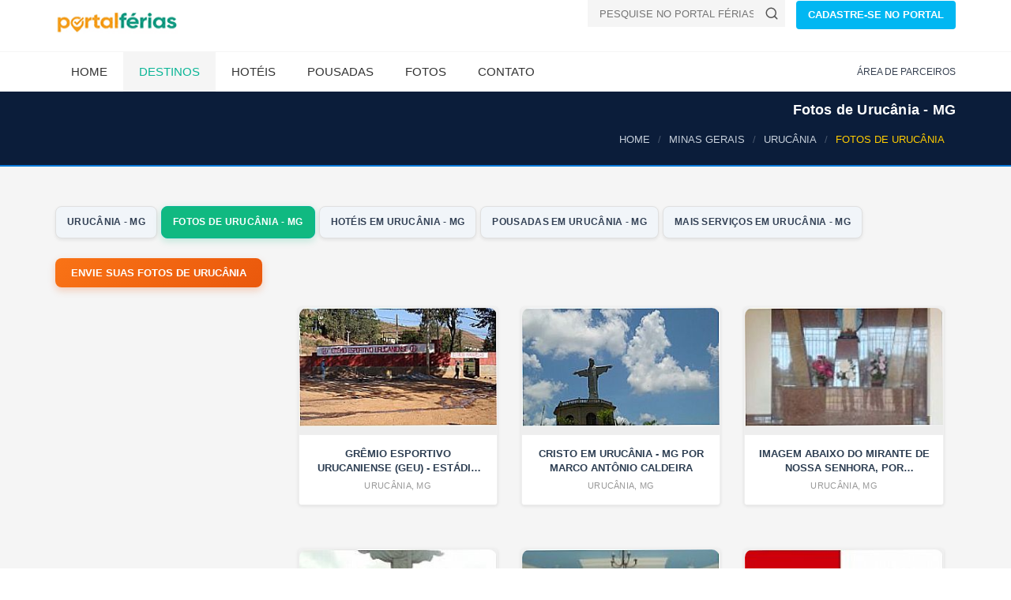

--- FILE ---
content_type: text/html; Charset=ISO-8859-1
request_url: https://www.ferias.tur.br/fotos/4054/urucania-mg.html
body_size: 5890
content:

<!DOCTYPE html>
<html lang="pt-BR">
<head>

    <!-- Preload fontes para melhorar o LCP -->
    
    <link rel="preconnect" href="https://www.ferias.tur.br" crossorigin>



    <!-- Page Title -->
    <title>Fotos da cidade de Urucânia - MG</title>
	<link rel="canonical" href="https://www.ferias.tur.br/fotos/4054/urucania-mg.html" /><link rel="next" href="https://www.ferias.tur.br/fotos/4054/2/urucania-mg.html" />
    <!-- Meta Tags -->

	<meta name="GOOGLEBOT" content="index,follow">
	<meta name="robots" content="index,follow">

	<meta name="description" content="Fotos de Urucânia, Minas Gerais atualizadas. Venha conhecer a cidade de Urucânia, MG. Grande acervo de imagens enviadas por internautas.">

	<meta name="keywords" content="fotos de Urucânia, fotos Urucânia, Urucânia MG, informações turisticas, férias, turismo" />

    <meta charset="UTF-8">

    <meta name="viewport" content="width=device-width, initial-scale=1.0">

    <!-- Theme Styles -->
    
    <!-- Prioriza download -->
    <link rel="preload" href="/css/estrutura.css" as="style">

    <!-- Aplica imediatamente sem depender de JS -->
    <link rel="stylesheet" href="/css/estrutura.css">
    
    <link rel="preload" href="/css/moderno.css" as="style">
    <link rel="stylesheet" href="/css/moderno.css">
	

    <script>
document.addEventListener("DOMContentLoaded", function() {
    const lazyImages = document.querySelectorAll("img[data-src]");
    const imageObserver = new IntersectionObserver((entries, observer) => {
        entries.forEach(entry => {
            if (entry.isIntersecting) {
                const img = entry.target;
                img.src = img.getAttribute("data-src");
                img.removeAttribute("data-src");
                observer.unobserve(img);
            }
        });
    });

    lazyImages.forEach(img => {
        imageObserver.observe(img);
    });
});
	</script>

    
<!-- Favicon padrÃ£o -->
<link rel="icon" href="/favicon.ico" type="image/x-icon">

<!-- PNGs para navegadores -->
<link rel="icon" type="image/png" sizes="32x32" href="/favicon-32x32.png">
<link rel="icon" type="image/png" sizes="16x16" href="/favicon-16x16.png">

<!-- Apple Touch Icon (iPhone/iPad) -->
<link rel="apple-touch-icon" sizes="180x180" href="/apple-touch-icon.png">

<!-- Android / Chrome -->
<link rel="icon" type="image/png" sizes="192x192" href="/android-chrome-192x192.png">
<link rel="icon" type="image/png" sizes="512x512" href="/android-chrome-512x512.png">


    

    <link rel="preload" as="image" href="https://www.ferias.tur.br/images/logo.png" fetchpriority="high">
    <link rel="preload" as="image" href="https://www.ferias.tur.br/imagens/fundo-fluido.jpg" fetchpriority="high">


</head>
<body>
    <div id="page-wrapper">
        <header id="header" class="navbar-static-top style4">
            <div class="container">
                <div class="navbar-brand">
                        <a href="https://www.ferias.tur.br/" title="Portal Férias">
                            <img src="/images/logo.png" width="156" height="28" alt="Portal Férias" fetchpriority="high" />
                        </a>
                </div>


<div class="pull-right hidden-mobile">
  <form class="quick-search" action="https://www.ferias.tur.br/pesquisa.asp" id="cse-search-box">
    <input type="hidden" name="cx" value="partner-pub-4739353572905087:5172071258" />
    <input type="hidden" name="cof" value="FORID:10" />
    <input type="hidden" name="ie" value="UTF-8" />
    <div class="with-icon">
      <input type="text" class="input-text" value="" name="cidade" id="cidade" placeholder="PESQUISE NO PORTAL FÉRIAS!" />
      <button class="icon" type="submit" name="sa" aria-label="Buscar">
        <svg xmlns="http://www.w3.org/2000/svg" width="18" height="18" viewBox="0 0 24 24" fill="none" stroke="#555555" stroke-width="2" stroke-linecap="round" stroke-linejoin="round">
          <circle cx="11" cy="11" r="8"></circle>
          <line x1="21" y1="21" x2="16.65" y2="16.65"></line>
        </svg>
      </button>
    </div>
  </form>

  <a href="/passo1.asp" class="button btn-medium sky-blue1">CADASTRE-SE NO PORTAL</a>
</div>

            </div>


<button type="button" class="mobile-menu-toggle" data-toggle="collapse" data-target="#mobile-menu-01" aria-label="Abrir menu">
  <svg xmlns="http://www.w3.org/2000/svg" width="22" height="22" viewBox="0 0 100 80" fill="#ffffff">
    <rect width="100" height="10"></rect>
    <rect y="30" width="100" height="10"></rect>
    <rect y="60" width="100" height="10"></rect>
  </svg>
</button>


            <div class="main-navigation">
                <div class="container">
                    <nav id="main-menu" role="navigation">
                        <ul class="menu">
                            <li class="menu-item-has-children">
                                <a href="https://www.ferias.tur.br/">Home</a>
                            </li>

                            <li class="active menu-item-has-children megamenu-menu">
                                <a href="/estado/">Destinos</a>
                                <div class="megamenu-wrapper container" data-items-per-column="9">
                                    <div class="megamenu-holder">
                                        <ul class="megamenu">
                                            <li class="menu-item-has-children">
                                                <a href="#">Região Norte</a>
                                                <ul class="clearfix">
													<li><a href="/estado/AM/">Amazonas</a></li>
													<li><a href="/estado/RR/">Roraima</a></li>
													<li><a href="/estado/AP/">Amapá</a></li>
													<li><a href="/estado/PA/">Pará</a></li>
													<li><a href="/estado/TO/">Tocantins</a></li>
													<li><a href="/estado/RO/">Rondônia</a></li>
													<li><a href="/estado/AC/">Acre</a></li>
                                                </ul>
                                            </li>
                                            <li class="menu-item-has-children">
                                                <a href="#">Região Nordeste</a>
                                                <ul class="clearfix">
													<li><a href="/estado/MA/">Maranhão</a></li>
													<li><a href="/estado/PI/">Piauí</a></li>
													<li><a href="/estado/CE/">Ceará</a></li>
													<li><a href="/estado/RN/">Rio Grande do Norte</a></li>
													<li><a href="/estado/PE/">Pernambuco</a></li>
													<li><a href="/estado/PB/">Paraíba</a></li>
													<li><a href="/estado/SE/">Sergipe</a></li>
													<li><a href="/estado/AL/">Alagoas</a></li>
													<li><a href="/estado/BA/">Bahia</a></li>
                                                </ul>
                                            </li>
                                            <li class="menu-item-has-children">
                                                <a href="#">Região Centro-Oeste</a>
                                                <ul class="clearfix">
													<li><a href="/estado/MT/">Mato Grosso</a></li>
													<li><a href="/estado/MS/">Mato Grosso do Sul</a></li>
													<li><a href="/estado/GO/">Goiás</a></li>
                                                    <li><a href="/estado/DF/">Distrito Federal</a></li>
                                                </ul>
                                            </li>
											<li class="menu-item-has-children">
                                                <a href="#">Região Sudeste</a>
                                                <ul class="clearfix">
													<li><a href="/estado/SP/">São Paulo</a></li>
													<li><a href="/estado/RJ/">Rio de Janeiro</a></li>
													<li><a href="/estado/ES/">Espírito Santo</a></li>
													<li><a href="/estado/MG/">Minas Gerais</a></li>
                                                </ul>
                                            </li>
											<li class="menu-item-has-children">
                                                <a href="#">Região Sul</a>
                                                <ul class="clearfix">
													<li><a href="/estado/PR/">Paraná</a></li>
													<li><a href="/estado/RS/">Rio Grande do Sul</a></li>
													<li><a href="/estado/SC/">Santa Catarina</a></li>
                                                </ul>
                                            </li>
                                        </ul>
                                    </div>
                                </div>
                            </li>

                            <li class="menu-item-has-children">
                                <a href="/hoteis/">Hotéis</a>
                            </li>
                            <li class="menu-item-has-children">
                                <a href="/pousadas/">Pousadas</a>
                            </li>
                            <li class="menu-item-has-children">
                                <a href="/fotos/">Fotos</a>
                            </li>
                            <li class="menu-item-has-children">
                                <a href="/contato.asp">Contato</a>
                            </li>
                        </ul>
                    </nav>
                    <div class="topnav">
                        <ul class="quick-menu pull-right clearfix">
                            <li><a href="https://clientes.ferias.tur.br/" target="_blank">ÁREA DE PARCEIROS</a></li>
                       </ul>
                    </div>
                </div>
            </div>

            <nav id="mobile-menu-01" class="mobile-menu collapse">
                <ul id="mobile-primary-menu" class="menu">
                            <li class="menu-item-has-children">
                                <a href="https://www.ferias.tur.br/">Home</a>
                            </li>

                            <li class="active menu-item-has-children">
                                <a href="/estado/">Estados do Brasil</a>
                            </li>

                            <li class="menu-item-has-children">
                                <a href="/hoteis/">Hotéis</a>
                            </li>
                            <li class="menu-item-has-children">
                                <a href="/pousadas/">Pousadas</a>
                            </li>
                            <li class="menu-item-has-children">
                                <a href="/fotos/">Fotos</a>
                            </li>
                            <li class="menu-item-has-children">
                                <a href="/contato.asp">Contato</a>
                            </li>
                </ul>

                <ul class="mobile-topnav container">
                	<li><a href="/passo1.asp">CADASTRE-SE NO PORTAL</a></li>
                    <li><a href="https://clientes.ferias.tur.br/" target="_blank">ÁREA DE PARCEIROS</a></li>
                </ul>

            </nav>
        </header>
        

<!-- Breadcrumb padronizado no estilo moderno -->
<div class="page-header-modern">
  <div class="container">
    <div class="page-header-title">
      <h1>Fotos de Urucânia - MG</h1>
    </div>

    <ol itemscope itemtype="https://schema.org/BreadcrumbList" class="breadcrumb-modern">
      <li itemprop="itemListElement" itemscope itemtype="https://schema.org/ListItem">
        <a itemprop="item" href="/"><span itemprop="name">HOME</span></a>
        <meta itemprop="position" content="1">
      </li>
      <li itemprop="itemListElement" itemscope itemtype="https://schema.org/ListItem">
        <a itemprop="item" href="/estado/MG/"><span itemprop="name">MINAS GERAIS</span></a>
        <meta itemprop="position" content="2">
      </li>
      <li itemprop="itemListElement" itemscope itemtype="https://schema.org/ListItem">
        <a itemprop="item" href="/cidade/4054/urucania-mg.html">
          <span itemprop="name">URUCÂNIA</span>
        </a>
        <meta itemprop="position" content="3">
      </li>
      <li class="active" itemprop="itemListElement" itemscope itemtype="https://schema.org/ListItem">
        <span itemprop="name">FOTOS DE URUCÂNIA</span>
        <meta itemprop="position" content="4">
      </li>
    </ol>
  </div>
</div>



        <section id="content">
            <div class="container">
                <div id="main">
                <div class="col-sm-9">
<div class="gallery-header">
  <div class="gallery-filter-modern">
    <a href="/cidade/4054/urucania-mg.html" class="filter-btn">Urucânia - MG</a>
    <a href="/fotos/4054/urucania-mg.html" class="filter-btn active">Fotos de Urucânia - MG</a>
    <a href="/hoteis/4054/urucania-mg.html" class="filter-btn">Hotéis em Urucânia - MG</a>
    <a href="/pousadas/4054/urucania-mg.html" class="filter-btn">Pousadas em Urucânia - MG</a>
    <a href="/outros/4054/urucania-mg.html" class="filter-btn">Mais Serviços em Urucânia - MG</a>
  </div>

  <div class="photo-upload-btn-inline">
    <form action="/enviafoto.asp" target="_blank" method="POST" name="frm1" id="frm1">
      <input name="localidade" type="hidden" value="4054">
      <button type="submit" class="btn-upload">ENVIE SUAS FOTOS DE URUCÂNIA</button>
    </form>
  </div>
</div>


<div class="hotel-hero hero-premium hotel-hero-mobile-only" style="--bg:url('https://www.ferias.tur.br/imagens/fundo-fluido.jpg')">
  <div class="hero-overlay"></div>
  <div class="hero-content">
    
    <h1>Urucânia - MG</h1>
    <p class="hero-location">Brasil</p>

  </div>
</div>




                </div>
                    <div class="items-container row add-clearfix image-box style9">


                        <div class="col-sms-6 col-sm-6 col-md-3">
<ins class="adsbygoogle"
     style="display:inline-block;width:300px;height:1050px"
     data-ad-client="ca-pub-4739353572905087"
     data-ad-slot="9911691765"></ins>
<script>
(adsbygoogle = window.adsbygoogle || []).push({});
</script>
                        </div>
	<div class='col-sms-6 col-sm-6 col-md-9'>
<div class="col-sms-6 col-sm-6 col-md-4 modern-gallery-item">
  <article class="gallery-card">
    <figure class="gallery-thumb">
      <a class='simple-ajax hover-effect' href="/fotogr/149802/gremioesportivourucaniensegeu-estadiomanuelao-porfabpelucci/urucania/"><img src='https://www.ferias.tur.br/thumbnail/4054/270/160/n_rrr.jpg' width='270' height='160' alt='Urucânia - Grêmio Esportivo Urucaniense (GEU) - Estádio Manuelão - por fabpelucci' loading='lazy' border=0></a>
    </figure>
    <div class="gallery-details">
      <h3 class="gallery-title">Grêmio Esportivo Urucaniense (GEU) - Estádio Manuelão - por fabpelucci</h3>
      <small class="gallery-location">Urucânia, MG</small>
    </div>
  </article>
</div>

<div class="col-sms-6 col-sm-6 col-md-4 modern-gallery-item">
  <article class="gallery-card">
    <figure class="gallery-thumb">
      <a class='simple-ajax hover-effect' href="/fotogr/149801/cristoemurucania-mgpormarcoantoniocaldeira/urucania/"><img src='https://www.ferias.tur.br/thumbnail/4054/270/160/n_eeee.jpg' width='270' height='160' alt='Urucânia - Cristo em Urucânia - MG por Marco Antônio Caldeira' loading='lazy' border=0></a>
    </figure>
    <div class="gallery-details">
      <h3 class="gallery-title">Cristo em Urucânia - MG por Marco Antônio Caldeira</h3>
      <small class="gallery-location">Urucânia, MG</small>
    </div>
  </article>
</div>

<div class="col-sms-6 col-sm-6 col-md-4 modern-gallery-item">
  <article class="gallery-card">
    <figure class="gallery-thumb">
      <a class='simple-ajax hover-effect' href="/fotogr/116938/imagemabaixodomirantedenossasenhoraporgraciaramartins/urucania/"><img src='https://www.ferias.tur.br/thumbnail/4054/270/160/n_dsc05227.jpg' width='270' height='160' alt='Urucânia - Imagem abaixo do Mirante de Nossa Senhora, Por Graciara Martins' loading='lazy' border=0></a>
    </figure>
    <div class="gallery-details">
      <h3 class="gallery-title">Imagem abaixo do Mirante de Nossa Senhora, Por Graciara Martins</h3>
      <small class="gallery-location">Urucânia, MG</small>
    </div>
  </article>
</div>

<div class="col-sms-6 col-sm-6 col-md-4 modern-gallery-item">
  <article class="gallery-card">
    <figure class="gallery-thumb">
      <a class='simple-ajax hover-effect' href="/fotogr/116937/capeladecristoreiporgraciaramartins/urucania/"><img src='https://www.ferias.tur.br/thumbnail/4054/270/160/n_dsc05245.jpg' width='270' height='160' alt='Urucânia - Capela de Cristo Rei, Por Graciara Martins' loading='lazy' border=0></a>
    </figure>
    <div class="gallery-details">
      <h3 class="gallery-title">Capela de Cristo Rei, Por Graciara Martins</h3>
      <small class="gallery-location">Urucânia, MG</small>
    </div>
  </article>
</div>

<div class="col-sms-6 col-sm-6 col-md-4 modern-gallery-item">
  <article class="gallery-card">
    <figure class="gallery-thumb">
      <a class='simple-ajax hover-effect' href="/fotogr/116936/cristoreiporgraciaramartins/urucania/"><img src='https://www.ferias.tur.br/thumbnail/4054/270/160/n_dsc05243.jpg' width='270' height='160' alt='Urucânia - Cristo Rei, Por Graciara Martins' loading='lazy' border=0></a>
    </figure>
    <div class="gallery-details">
      <h3 class="gallery-title">Cristo Rei, Por Graciara Martins</h3>
      <small class="gallery-location">Urucânia, MG</small>
    </div>
  </article>
</div>

<div class="col-sms-6 col-sm-6 col-md-4 modern-gallery-item">
  <article class="gallery-card">
    <figure class="gallery-thumb">
      <a class='simple-ajax hover-effect' href="/fotogr/105536/bandeiradeurucania-mg/urucania/"><img src='https://www.ferias.tur.br/thumbnail/4054/270/160/n_bandeira-de-urucania-mg.gif' width='270' height='160' alt='Urucânia - Bandeira de Urucânia-MG' loading='lazy' border=0></a>
    </figure>
    <div class="gallery-details">
      <h3 class="gallery-title">Bandeira de Urucânia-MG</h3>
      <small class="gallery-location">Urucânia, MG</small>
    </div>
  </article>
</div>

<div class="col-sms-6 col-sm-6 col-md-4 modern-gallery-item">
  <article class="gallery-card">
    <figure class="gallery-thumb">
      <a class='simple-ajax hover-effect' href="/fotogr/105535/brasaodeurucania-mg/urucania/"><img src='https://www.ferias.tur.br/thumbnail/4054/270/160/n_brasaourucania.gif' width='270' height='160' alt='Urucânia - Brasão de Urucania-MG' loading='lazy' border=0></a>
    </figure>
    <div class="gallery-details">
      <h3 class="gallery-title">Brasão de Urucania-MG</h3>
      <small class="gallery-location">Urucânia, MG</small>
    </div>
  </article>
</div>

<div class="col-sms-6 col-sm-6 col-md-4 modern-gallery-item">
  <article class="gallery-card">
    <figure class="gallery-thumb">
      <a class='simple-ajax hover-effect' href="/fotogr/71257/imagemdensdasgracaseotumulodepeantonioporwalter/urucania/"><img src='https://www.ferias.tur.br/thumbnail/4054/270/160/n_DSC00033.JPG' width='270' height='160' alt='Urucânia - Imagem de N.S das Graças e o Túmulo de Pe. Antonio, Por Walter' loading='lazy' border=0></a>
    </figure>
    <div class="gallery-details">
      <h3 class="gallery-title">Imagem de N.S das Graças e o Túmulo de Pe. Antonio, Por Walter</h3>
      <small class="gallery-location">Urucânia, MG</small>
    </div>
  </article>
</div>

<div class="col-sms-6 col-sm-6 col-md-4 modern-gallery-item">
  <article class="gallery-card">
    <figure class="gallery-thumb">
      <a class='simple-ajax hover-effect' href="/fotogr/71256/almiranteporandre/urucania/"><img src='https://www.ferias.tur.br/thumbnail/4054/270/160/n_DSC00028.JPG' width='270' height='160' alt='Urucânia - Almirante, Por Andre' loading='lazy' border=0></a>
    </figure>
    <div class="gallery-details">
      <h3 class="gallery-title">Almirante, Por Andre</h3>
      <small class="gallery-location">Urucânia, MG</small>
    </div>
  </article>
</div>

<div class="col-sms-6 col-sm-6 col-md-4 modern-gallery-item">
  <article class="gallery-card">
    <figure class="gallery-thumb">
      <a class='simple-ajax hover-effect' href="/fotogr/71255/santuarioporluiz/urucania/"><img src='https://www.ferias.tur.br/thumbnail/4054/270/160/n_DSC00030.JPG' width='270' height='160' alt='Urucânia - Santuário, Por Luiz' loading='lazy' border=0></a>
    </figure>
    <div class="gallery-details">
      <h3 class="gallery-title">Santuário, Por Luiz</h3>
      <small class="gallery-location">Urucânia, MG</small>
    </div>
  </article>
</div>

<div class="col-sms-6 col-sm-6 col-md-4 modern-gallery-item">
  <article class="gallery-card">
    <figure class="gallery-thumb">
      <img src='https://www.ferias.tur.br/thumbnail/4054/270/160/n_vista-panoramica-da-cidade.jpg' width='270' height='160' alt='Urucânia - Vista panorâmica da cidade' loading='lazy' border=0>
    </figure>
    <div class="gallery-details">
      <h3 class="gallery-title">Santuário, Por Luiz</h3>
      <small class="gallery-location">Urucânia, MG</small>
    </div>
  </article>
</div>

<div class="col-sms-6 col-sm-6 col-md-4 modern-gallery-item">
  <article class="gallery-card">
    <figure class="gallery-thumb">
      <img src='https://www.ferias.tur.br/thumbnail/4054/270/160/n_santuario-de-nossa-senhora-das-gracas.jpg' width='270' height='160' alt='Urucânia - Santuário de Nossa Senhora das Graças' loading='lazy' border=0>
    </figure>
    <div class="gallery-details">
      <h3 class="gallery-title">Santuário, Por Luiz</h3>
      <small class="gallery-location">Urucânia, MG</small>
    </div>
  </article>
</div>

<div class="col-sms-6 col-sm-6 col-md-4 modern-gallery-item">
  <article class="gallery-card">
    <figure class="gallery-thumb">
      <img src='https://www.ferias.tur.br/thumbnail/4054/270/160/n_prefeitura-municipal.jpg' width='270' height='160' alt='Urucânia - Prefeitura Municipal' loading='lazy' border=0>
    </figure>
    <div class="gallery-details">
      <h3 class="gallery-title">Santuário, Por Luiz</h3>
      <small class="gallery-location">Urucânia, MG</small>
    </div>
  </article>
</div>

<div class="col-sms-6 col-sm-6 col-md-4 modern-gallery-item">
  <article class="gallery-card">
    <figure class="gallery-thumb">
      <img src='https://www.ferias.tur.br/thumbnail/4054/270/160/n_museu-de-padre-antonio-ribeiro-pinto.jpg' width='270' height='160' alt='Urucânia - Museu de Padre Antônio Ribeiro Pinto' loading='lazy' border=0>
    </figure>
    <div class="gallery-details">
      <h3 class="gallery-title">Santuário, Por Luiz</h3>
      <small class="gallery-location">Urucânia, MG</small>
    </div>
  </article>
</div>

<div class="col-sms-6 col-sm-6 col-md-4 modern-gallery-item">
  <article class="gallery-card">
    <figure class="gallery-thumb">
      <img src='https://www.ferias.tur.br/thumbnail/4054/270/160/n_santuario.jpg' width='270' height='160' alt='Urucânia - Santuário' loading='lazy' border=0>
    </figure>
    <div class="gallery-details">
      <h3 class="gallery-title">Santuário, Por Luiz</h3>
      <small class="gallery-location">Urucânia, MG</small>
    </div>
  </article>
</div>

<div class="col-sms-6 col-sm-6 col-md-4 modern-gallery-item">
  <article class="gallery-card">
    <figure class="gallery-thumb">
      <img src='https://www.ferias.tur.br/thumbnail/4054/270/160/n_festa-de-nossa-senhora-das-gracas-2005.jpg' width='270' height='160' alt='Urucânia - Festa de Nossa Senhora das Graças - 2005' loading='lazy' border=0>
    </figure>
    <div class="gallery-details">
      <h3 class="gallery-title">Santuário, Por Luiz</h3>
      <small class="gallery-location">Urucânia, MG</small>
    </div>
  </article>
</div>

<div class="col-sms-6 col-sm-6 col-md-4 modern-gallery-item">
  <article class="gallery-card">
    <figure class="gallery-thumb">
      <img src='https://www.ferias.tur.br/thumbnail/4054/270/160/n_igreja-nossa-senhora-do-bom-sucesso.jpg' width='270' height='160' alt='Urucânia - Igreja Nossa Senhora do Bom Sucesso' loading='lazy' border=0>
    </figure>
    <div class="gallery-details">
      <h3 class="gallery-title">Santuário, Por Luiz</h3>
      <small class="gallery-location">Urucânia, MG</small>
    </div>
  </article>
</div>

<div class="col-sms-6 col-sm-6 col-md-4 modern-gallery-item">
  <article class="gallery-card">
    <figure class="gallery-thumb">
      <img src='https://www.ferias.tur.br/thumbnail/4054/270/160/n_acervo-casa-dos-milagres.jpg' width='270' height='160' alt='Urucânia - Acervo - Casa dos Milagres' loading='lazy' border=0>
    </figure>
    <div class="gallery-details">
      <h3 class="gallery-title">Santuário, Por Luiz</h3>
      <small class="gallery-location">Urucânia, MG</small>
    </div>
  </article>
</div>


                    </div>
                    </div>
                    <ul class="pagination moderna">

<li class='prev disabled'><a href='#'>Anterior</a></li><li class='active'><a href='#'>1</a></li><li><a href='/fotos/4054/2/urucania-mg.html'>2</a></li><li class='next'><a href='/fotos/4054/2/urucania-mg.html'>Próximo</a></li>


                    </ul>



  <div class="photo-upload-btn-inline">
    <form action="/enviafoto.asp" target="_blank" method="POST" name="frm1" id="frm1">
      <input name="localidade" type="hidden" value="4054">
      <button type="submit" class="btn-upload">PUBLIQUE SUAS FOTOS DA LOCALIDADE URUCÂNIA</button>
    </form>
  </div>


	

                </div>
            </div>
        </section>


<center>
<!-- FOOTER-SHADOW -->
<ins class="adsbygoogle"
     style="display:block"
     data-ad-client="ca-pub-4739353572905087"
     data-ad-slot="8850767243"
     data-ad-format="auto"
     data-full-width-responsive="true"></ins>
<script>
(adsbygoogle = window.adsbygoogle || []).push({});
</script>
<center><img src="/imagens/banner_shadow.png" loading="lazy" alt="banner" width="60%" height="31px"></center>
</center>
<footer id="footer-modern">
  <div class="footer-main">
    <div class="container">
      <div class="row">

        <!-- Coluna Descubra -->
        <div class="col-xs-12 col-sm-6 col-md-3">
          <h3 class="footer-title">Descubra</h3>
          <ul class="footer-links">
            <li><a href="https://www.ferias.tur.br/">Home</a></li>
            <li><a href="/estado/">Estados do Brasil</a></li>
            <li><a href="/contato.asp">Contato</a></li>
            <li><a href="/passo1.asp">Cadastre-se</a></li>
            <li><a href="https://clientes.ferias.tur.br/" target="_blank">Área de Parceiros</a></li>
            <li><a href="/enviafoto.asp">Envie suas Fotos</a></li>
          </ul>
        </div>

        <!-- Coluna Social -->
        <div class="col-xs-12 col-sm-6 col-md-3">
          
        </div>

        <div class="col-xs-12 col-sm-6 col-md-3">
          <!-- espaço para futuros links ou feed -->
        </div>

        <div class="col-xs-12 col-sm-6 col-md-3">
          <!-- espaço adicional -->
        </div>

      </div>
    </div>
  </div>

  <div class="footer-bottom">
    <div class="container footer-bottom-content">
      <a href="/index.asp" class="footer-logo">
        <img src="/images/logo.png" alt="Portal Férias" width="156" height="30" loading="lazy">
      </a>
      <p class="footer-copy">© 2026 Portal Férias</p>
      <a href="#" id="back-to-top" class="footer-top-btn">?</a>
    </div>
  </div>
</footer>
    </div>


<!-- jQuery obrigatório para o popup -->
<script src="https://code.jquery.com/jquery-3.6.0.min.js" defer></script>

<!-- Magnific Popup -->
<link rel="stylesheet" href="/magnifc-assets/magnific-popup.css">
<script src="/magnifc-assets/jquery.magnific-popup.js" defer></script>

<!-- Inicialização IMEDIATA do popup -->
<script>
document.addEventListener("DOMContentLoaded", function () {
    jQuery('.simple-ajax').magnificPopup({
        type: 'iframe',
        alignTop: true,
        gallery: { enabled: true },
        overflowY: 'scroll'
    });
});
</script>


    <!-- CSS for IE -->
    <!--[if lte IE 9]>
        <link rel="stylesheet" type="text/css" href="/css/ie.css" />
    <![endif]-->


    <!-- HTML5 shim and Respond.js IE8 support of HTML5 elements and media queries -->
    <!--[if lt IE 9]>
      <script type='text/javascript' src="https://html5shiv.googlecode.com/svn/trunk/html5.js"></script>
      <script type='text/javascript' src="https://cdnjs.cloudflare.com/ajax/libs/respond.js/1.4.2/respond.js"></script>
    <![endif]-->


<script src="/js/megamenu.js" defer></script>



<script>
window.addEventListener("load", function () {

    // ATRASO em milissegundos (5 segundos)
    const delay = 3000;

    setTimeout(() => {

        // cria o script do Adsense
        const s = document.createElement("script");
        s.src = "//pagead2.googlesyndication.com/pagead/js/adsbygoogle.js";
        s.async = true;

        // adiciona no HEAD
        document.head.appendChild(s);

        // quando carregar, inicia AutoAds
        s.onload = () => {
            console.log("AdSense carregado com atraso.");
            (window.adsbygoogle = window.adsbygoogle || []).push({
                google_ad_client: "ca-pub-473935572905087",
                enable_page_level_ads: true
            });
        };

    }, delay);

});
</script>



<script>
  window.addEventListener('load', function () {
    setTimeout(function () {

      // cria script do gtag
      var g = document.createElement('script');
      g.src = "https://www.googletagmanager.com/gtag/js?id=G-XP856J1DRL";
      g.async = true;
      document.body.appendChild(g);

      // inicia o GA quando o script carregar
      g.onload = function () {
        window.dataLayer = window.dataLayer || [];
        function gtag(){ dataLayer.push(arguments); }
        gtag('js', new Date());
        gtag('config', 'G-XP856J1DRL', {
          page_path: window.location.pathname
        });
      };

    }, 2500); // 2.5 segundos depois da página terminar de carregar
  });
</script>




<script defer src="https://static.cloudflareinsights.com/beacon.min.js/vcd15cbe7772f49c399c6a5babf22c1241717689176015" integrity="sha512-ZpsOmlRQV6y907TI0dKBHq9Md29nnaEIPlkf84rnaERnq6zvWvPUqr2ft8M1aS28oN72PdrCzSjY4U6VaAw1EQ==" data-cf-beacon='{"version":"2024.11.0","token":"9d180236a17b44998d7f790b0cd52da2","server_timing":{"name":{"cfCacheStatus":true,"cfEdge":true,"cfExtPri":true,"cfL4":true,"cfOrigin":true,"cfSpeedBrain":true},"location_startswith":null}}' crossorigin="anonymous"></script>
</body>
</html>



--- FILE ---
content_type: text/css
request_url: https://www.ferias.tur.br/css/estrutura.css
body_size: 10948
content:
/* ==========================================================================
   1. RESET E ESTRUTURA BÃSICA (GRID SYSTEM - BOOTSTRAP 3 SIMPLIFICADO)
   Isso conserta o alinhamento da Sidebar e do ConteÃºdo Principal
   ========================================================================== */
* {
    -webkit-box-sizing: border-box;
    -moz-box-sizing: border-box;
    box-sizing: border-box;
}

body {
    margin: 0;
    font-family: "Helvetica Neue", Helvetica, Arial, sans-serif;
}

/* Helpers */
.pull-right { float: right !important; }
.pull-left { float: left !important; }
.hidden-mobile { display: block; }
.clearfix:before, .clearfix:after, .container:before, .container:after, .row:before, .row:after {
    content: " "; display: table;
}
.clearfix:after, .container:after, .row:after { clear: both; }

/* Grid */
.container {
    margin-right: auto;
    margin-left: auto;
    padding-left: 15px;
    padding-right: 15px;
}
.row {
    margin-left: -15px;
    margin-right: -15px;
}

/* Colunas (Base para Sidebar e ConteÃºdo) */
.col-xs-12, .col-sm-4, .col-sm-8, .col-md-3, .col-md-9 {
    position: relative;
    min-height: 1px;
    padding-left: 15px;
    padding-right: 15px;
}

/* Mobile First (celular empilhado) */
.col-xs-12 { width: 100%; }

/* Tablet e Desktop (Lado a Lado) */
@media (min-width: 768px) {
    .container { width: 750px; }
    .col-sm-4, .col-sm-8, .col-md-3, .col-md-9 { float: left; }
    
    .col-sm-4 { width: 33.33333333%; }
    .col-sm-8 { width: 66.66666667%; }
    .hidden-mobile { display: block !important; }
}

@media (min-width: 992px) {
    .container { width: 970px; }
    .col-md-3 { width: 25%; } /* Sidebar */
    .col-md-9 { width: 75%; } /* ConteÃºdo */
    .mobile-menu-toggle { display: none; } /* Esconde hambÃºrguer no desktop */
}

@media (min-width: 1200px) {
    .container { width: 1170px; }
}

/* Esconder elementos especÃ­ficos em mobile */
@media (max-width: 991px) {
    .hidden-mobile { display: none !important; }
    #main-menu { display: none; } /* Esconde menu desktop no mobile */
}

/* ==========================================================================
   2. CABEÃ‡ALHO E MENU (HEADER STYLE 4)
   Isso conserta a barra verde, o logo e o menu horizontal
   ========================================================================== */
#header {
    position: relative;
    z-index: 999;
    background: #fff;
}

/* Barra verde superior (Quick Menu) */
#header.style4 .topnav {
    float: right;
    background: transparent;
}
#header .topnav ul.quick-menu {
    list-style: none;
    margin: 0;
    padding: 0;
}
#header .topnav ul.quick-menu > li {
    float: left;
    margin-left: 20px;
}
#header .topnav ul.quick-menu > li > a {
    line-height: 50px;
    height: 50px;
    color: inherit;
    font-size: 0.8333em;
    text-transform: uppercase;
    text-decoration: none;
}

/* Ãrea do Logo e Busca */
#header .navbar-brand {
    float: left;
    padding: 15px 15px 15px 0;
    height: auto;
}

/* Campo de busca do topo */
.quick-search {
    display: inline-block;
    margin-right: 10px;
}
.with-icon {
    position: relative;
    display: inline-block;
}
.with-icon .input-text {
    padding-right: 40px;
    height: 34px;
    background: #f5f5f5;
    border: none;
    padding-left: 15px;
    width: 250px;
}
.with-icon .icon {
    position: absolute;
    right: 0;
    top: 0;
    width: 34px;
    height: 34px;
    background: none;
    border: none;
    display: flex;
    align-items: center;
    justify-content: center;
    cursor: pointer;
}

/* Menu Principal (Barra cinza/branca horizontal) */
.main-navigation {
    clear: both;
    border-top: 1px solid #f5f5f5;
    background: #fff;
}
#main-menu ul.menu {
    margin: 0;
    padding: 0;
    list-style: none;
}
#main-menu ul.menu > li {
    float: left;
    position: relative;
}
#main-menu ul.menu > li > a {
    display: block;
    padding: 0 20px;
    height: 50px;
    line-height: 50px;
    color: #333;
    text-decoration: none;
    font-weight: 500;
    text-transform: uppercase;
}
#main-menu ul.menu > li:hover > a,
#main-menu ul.menu > li.active > a {
    background: #f5f5f5;
    color: #0ab596; /* Cor verde do tema */
}

/* Dropdown simples (Megamenu bÃ¡sico) */
.megamenu-wrapper {
    position: absolute;
    top: 100%;
    left: 0;
    background: #fff;
    box-shadow: 0 2px 5px rgba(0,0,0,0.1);
    z-index: 1000;
    display: none;
    padding: 20px;
    min-width: 200px;
    border-top: 2px solid #0ab596;
}
#main-menu ul.menu > li:hover .megamenu-wrapper {
    display: block;
}
.megamenu-wrapper ul {
    list-style: none;
    padding: 0;
    margin: 0;
}
.megamenu-wrapper ul li a {
    display: block;
    padding: 5px 0;
    color: #555;
    text-decoration: none;
}
.megamenu-wrapper ul li a:hover {
    color: #0ab596;
    padding-left: 5px; /* Efeito visual simples */
    transition: all 0.2s;
}

/* Ãcones Soap (NecessÃ¡rios para setas e detalhes) */
@font-face {
    font-family: 'soap-icons';
    src: url('/fonts/soap-icons.woff2') format('woff2'),
         url('/fonts/soap-icons.woff') format('woff');
    font-weight: normal;
    font-style: normal;
}
[class^="soap-icon"] { font-family: 'soap-icons'; font-style: normal; }
.soap-icon-longarrow-right:before { content: '\e880'; }

/* Ajuste do botÃ£o verde no header */
a.button.sky-blue1 {
    background: #01b7f2;
    color: #fff;
    padding: 8px 15px;
    border-radius: 4px;
    text-decoration: none;
    font-weight: bold;
    font-size: 13px;
    display: inline-block;
    vertical-align: top;
    margin-top: 1px;
}

/* ==========================================================================
   1. MEGA MENU DESKTOP (CORREÃ‡ÃƒO DE LARGURA TOTAL)
   ========================================================================== */
@media (min-width: 992px) {

    /* TRUQUE: Faz o item "Destinos" soltar o menu para ele crescer na tela toda */
    #main-menu ul.menu > li.megamenu-menu {
        position: static !important;
    }

    /* O Container Verde (Faixa Total) */
    #main-menu .megamenu-wrapper {
        background-color: #0ab596 !important; /* Verde oficial */
        width: 100% !important;
        left: 0 !important;
        right: 0 !important;
        padding: 30px 0 !important;
        margin-top: 0 !important;
        border: none !important;
        box-shadow: 0 6px 12px rgba(0,0,0,0.15) !important;
        border-top: 1px solid rgba(255,255,255,0.2) !important;
        z-index: 99999 !important;
    }

    /* O Grid Interno (Colunas lado a lado) */
    #main-menu .megamenu-wrapper ul.megamenu {
        display: flex !important;
        flex-direction: row !important;
        justify-content: center !important; /* Centraliza o bloco no meio da tela */
        max-width: 1200px !important;       /* Limita largura para nÃ£o esticar demais */
        margin: 0 auto !important;
        padding: 0 15px !important;
        gap: 20px !important;               /* EspaÃ§o entre as colunas */
    }

    /* Cada Coluna (RegiÃ£o) */
    #main-menu .megamenu-wrapper ul.megamenu > li {
        flex: 1 !important;
        float: none !important;
        width: auto !important;
        border-right: 1px solid rgba(255,255,255,0.15) !important;
        padding: 0 20px !important;
        text-align: left !important;
    }

    #main-menu .megamenu-wrapper ul.megamenu > li:last-child {
        border-right: none !important;
    }

    /* TÃ­tulos (REGIÃƒO NORTE, SUL...) */
    #main-menu .megamenu-wrapper ul.megamenu > li > a {
        color: #ffffff !important;
        font-family: 'Segoe UI', Arial, sans-serif !important;
        font-weight: 800 !important;
        font-size: 14px !important;
        letter-spacing: 0.5px;
        text-transform: uppercase !important;
        border-bottom: 2px solid rgba(255,255,255,0.4) !important;
        padding-bottom: 10px !important;
        margin-bottom: 12px !important;
        display: block !important;
    }
    
    /* Remove hover cinza do tÃ­tulo */
    #main-menu .megamenu-wrapper ul.megamenu > li > a:hover {
        background: none !important;
        padding-left: 0 !important;
    }

    /* Links dos Estados */
    #main-menu .megamenu-wrapper ul.clearfix li {
        display: block !important;
        width: 100% !important;
        margin-bottom: 4px !important;
    }

    #main-menu .megamenu-wrapper ul.clearfix li a {
        color: #e0f2f1 !important; /* Branco levemente suave */
        font-size: 13px !important;
        font-weight: 500 !important;
        padding: 3px 0 !important;
        text-transform: capitalize !important;
        background: transparent !important;
        border: none !important;
        transition: all 0.2s ease;
    }

    /* Efeito ao passar o mouse no estado */
    #main-menu .megamenu-wrapper ul.clearfix li a:hover {
        color: #ffffff !important;
        transform: translateX(5px); /* Move levemente para direita */
        text-shadow: 0 1px 2px rgba(0,0,0,0.1);
    }
}

/* ==========================================================================
   2. VISUAL MOBILE MELHORADO (ESTILO APP)
   ========================================================================== */
@media (max-width: 991px) {
    
    /* Fundo geral do menu */
    #mobile-menu-01 {
        background-color: #0ab596 !important;
        border-top: 1px solid rgba(255,255,255,0.15);
    }

    /* Estilo dos Links Principais */
    #mobile-menu-01 ul.menu > li > a {
        color: #ffffff !important;
        font-family: 'Segoe UI', sans-serif !important;
        font-size: 15px !important;
        font-weight: 600 !important;
        text-transform: uppercase;
        padding: 18px 25px !important; /* Mais espaÃ§ado para o dedo */
        border-bottom: 1px solid rgba(255,255,255,0.1) !important;
        border-top: none !important;
        display: flex !important;
        justify-content: space-between;
        align-items: center;
        transition: background 0.3s;
    }

    /* Seta (Chevron) na direita para indicar clique */
    #mobile-menu-01 ul.menu > li > a::after {
        content: ""; 
        display: block;
        width: 8px;
        height: 8px;
        border-right: 2px solid rgba(255,255,255,0.6);
        border-bottom: 2px solid rgba(255,255,255,0.6);
        transform: rotate(-45deg); /* Cria uma seta > */
        margin-right: 5px;
    }

    /* Cor ao tocar/hover */
    #mobile-menu-01 ul.menu > li.active > a,
    #mobile-menu-01 ul.menu > li:hover > a {
        background-color: rgba(0,0,0,0.08) !important; /* Leve escurecida */
        color: #fff !important;
        padding-left: 30px !important; /* Efeito de movimento */
    }

    /* Links do RodapÃ© Mobile (Cadastro/Parceiros) */
    .mobile-topnav {
        background: rgba(0,0,0,0.1); /* Fundo um pouco mais escuro para separar */
        padding: 15px 0 !important;
        margin: 0 !important;
        text-align: center;
    }
    
    .mobile-topnav li {
        display: block; /* Um embaixo do outro para facilitar o clique */
        margin: 10px 0;
    }
    
    .mobile-topnav li a {
        color: #ffffff !important;
        font-size: 13px !important;
        font-weight: 700 !important;
        background: rgba(255,255,255,0.15); /* BotÃ£ozinho translÃºcido */
        padding: 10px 20px !important;
        border-radius: 20px;
        text-decoration: none !important;
        display: inline-block;
        width: 80%; /* BotÃ£o largo */
    }
}

/* ==========================================================================
   5. BOTÃƒO MENU MOBILE (CORRIGIDO - TAMANHO FIXO)
   Evita vazar para a Ã¡rea de baixo
   ========================================================================== */
@media (max-width: 991px) {

    /* Garante que o container do header tenha a referÃªncia correta */
    #header .container {
        position: relative !important;
        min-height: 60px; /* Garante altura mÃ­nima para o logo */
    }

    /* Estilo do BotÃ£o HambÃºrguer */
    button.mobile-menu-toggle {
        display: flex !important;
        position: absolute !important;
        top: 0 !important;
        right: 0 !important; /* Cola no canto direito */
        
        /* TAMANHO FIXO para nÃ£o vazar */
        width: 60px !important;
        height: 60px !important; /* Altura fixa (nÃ£o use 100%) */
        
        background-color: #0ab596 !important; /* Verde do tema */
        color: #ffffff !important;
        
        border: none !important;
        border-radius: 0 !important;
        margin: 0 !important;
        padding: 0 !important;
        
        align-items: center;
        justify-content: center;
        z-index: 2000 !important;
        cursor: pointer;
        box-shadow: none !important;
    }

    /* Ãcone SVG dentro do botÃ£o */
    button.mobile-menu-toggle svg {
        width: 26px !important;
        height: 26px !important;
        fill: #ffffff !important;
    }
    
    /* Efeito ao tocar */
    button.mobile-menu-toggle:hover,
    button.mobile-menu-toggle:active {
        background-color: #089e86 !important;
    }
}

/* ============================================================
   HERO PREMIUM (DESKTOP)
   ============================================================ */
.hero-premium {
  width: 100%;
  height: 260px; /* desktop */
  position: relative;
  background-image: var(--bg);
  background-size: cover;
  background-position: center center;
  border-radius: 14px;
  overflow: hidden;
  margin-bottom: 25px;
  display: flex;
  align-items: center;
  justify-content: center;
}

/* overlay claro e elegante */
.hero-premium .hero-overlay {
  position: absolute;
  inset: 0;
  backdrop-filter: blur(8px) brightness(0.92);
  background: linear-gradient(
    to bottom,
    rgba(0,0,0,0.15),
    rgba(0,0,0,0.30)
  );
}

.hero-premium .hero-content {
  z-index: 2;
  text-align: center;
  color: #ffffff;
  padding: 20px;
}

/* TÃTULO MAIS LEGÃVEL */
.hero-premium h1 {
  font-size: 28px;
  font-weight: 800;
  margin-bottom: 6px;
  text-shadow: 0 2px 4px rgba(0,0,0,0.28);
}

.hero-premium .hero-location {
  font-size: 15px;
  opacity: 0.95;
  margin-bottom: 20px;
}

/* BOTÃƒO WHATSAPP PREMIUM (DESKTOP) */
.hero-whatsapp-btn {
  display: inline-flex;
  align-items: center;
  gap: 8px;
  padding: 12px 24px;
  background: #25d366;
  border-radius: 40px;
  color: white;
  font-size: 15px;
  font-weight: 600;
  text-decoration: none;
  box-shadow: 0 6px 18px rgba(0,0,0,0.20);
  transition: 0.25s ease;
}

.hero-whatsapp-btn:hover {
  background: #1ebe5d;
  transform: translateY(-2px);
  box-shadow: 0 8px 24px rgba(0,0,0,0.25);
}


/* ============================================================
   MOBILE OVERRIDE â€” ajusta o hero desktop para mobile
   ============================================================ */
@media (max-width: 768px) {
  .hero-premium {
    height: 380px;        /* mais alto para esconder galeria */
    border-radius: 0;
  }

  .hero-premium h1 {
    font-size: 24px;
  }

  .hero-whatsapp-btn {
    padding: 14px 28px;
    font-size: 17px;
  }
}


/* ============================================================
   HERO MOBILE â€” aparece SOMENTE no mobile
   ============================================================ */

/* Esconde no desktop */
.hotel-hero-mobile-only {
  display: none;
}

/* Exibe no mobile */
@media (max-width: 768px) {

  .hotel-hero-mobile-only {
      display: block;
      width: 100%;
      height: 420px;                      /* ALTO para esconder galeria */
      background-image: var(--bg);
      background-size: cover !important;
      background-position: center center !important;
      background-repeat: no-repeat !important;

      border-radius: 20px;
      position: relative;
      overflow: hidden;
      margin: 20px auto;
  }

  .hotel-hero-mobile-only .hero-overlay {
      position: absolute;
      inset: 0;
      background: rgba(0,0,0,0.28);       /* mais claro que antes */
      backdrop-filter: blur(3px);
  }

  .hotel-hero-mobile-only .hero-content {
      position: absolute;
      top: 50%;
      left: 50%;
      transform: translate(-50%, -50%);
      text-align: center;
      color: white;
      padding: 0 20px;
      width: 100%;
  }

  .hotel-hero-mobile-only h1 {
      font-size: 22px;
      font-weight: 700;
      margin-bottom: 8px;
      text-shadow: 0 2px 5px rgba(0,0,0,0.4);
  }

  .hotel-hero-mobile-only .hero-location {
      font-size: 15px;
      opacity: 0.9;
      text-shadow: 0 1px 3px rgba(0,0,0,0.4);
  }
}

/* H1 padrÃ£o do hero premium (desktop) */
.hero-premium h1,
.hotel-hero-mobile-only h1 {
    color: #ffffff !important;      /* forÃ§a branco para todos */
    font-weight: 800;
    font-size: 30px;                /* desktop */
    line-height: 1.2;
    margin-bottom: 8px;
    text-shadow: 0px 3px 8px rgba(0,0,0,0.35); /* legÃ­vel */
}

/* LocalizaÃ§Ã£o (desktop + mobile) */
.hero-premium .hero-location,
.hotel-hero-mobile-only .hero-location {
    color: #ffffff !important;
    font-size: 16px;
    opacity: 0.95;
    text-shadow: 0px 2px 6px rgba(0,0,0,0.35);
}

/* Ajustes para MOBILE */
@media (max-width: 768px) {
    .hero-premium h1,
    .hotel-hero-mobile-only h1 {
        font-size: 28px !important;   /* menor que desktop, mas grande */
        margin-bottom: 10px;
        text-shadow: 0px 4px 10px rgba(0,0,0,0.45);
    }

    .hero-premium .hero-location,
    .hotel-hero-mobile-only .hero-location {
        font-size: 18px;
        opacity: 1;
    }
}

.min-height-ad-estabs {
    min-height: 280px
}

.wpp-estabs {
    max-width: 200px
}

@media (max-width:768px) {
    .min-height-ad-estabs {
        min-height: 280px;
        max-width: 100%
    }
    .wpp-estabs {
        max-width: 150px
    }
}



/* ==========================================================================
   CORREÃ‡ÃƒO ESPECÃFICA: PÃGINA DE FOTOS
   ========================================================================== */

/* 1. EspaÃ§amento entre o Header e o ConteÃºdo (Descola os botÃµes do topo) */
section#content {
    padding-top: 50px;      /* Empurra o conteÃºdo para baixo */
    padding-bottom: 70px;   /* EspaÃ§o no final */
    min-height: 400px;
    background: #f5f5f5;    /* MantÃ©m o fundo cinza claro original */
    display: block;
    clear: both;
}

/* 2. Estilo dos Cards da Galeria (Corrige fotos gigantes) */
.image-box {
    margin-bottom: 30px; /* EspaÃ§o entre as linhas da galeria */
}

/* O container branco da foto */
.image-box .box {
    background: #fff;
    display: block;
    position: relative;
    box-shadow: 0 1px 4px rgba(0,0,0,0.1); /* Sombra leve */
    overflow: hidden;
    text-decoration: none; /* Remove sublinhado */
}

/* A Ã¡rea da imagem */
.image-box figure {
    margin: 0;
    padding: 0;
    position: relative;
    overflow: hidden;
}

.image-box figure img {
    width: 100%;       /* Garante que a imagem preencha a coluna do grid */
    height: auto;      /* MantÃ©m a proporÃ§Ã£o */
    display: block;
    transition: all 0.4s ease; /* AnimaÃ§Ã£o suave */
}

/* Efeito de Zoom ao passar o mouse (Estilo original modernizado) */
.image-box:hover figure img {
    transform: scale(1.1);
}

/* Ãrea de detalhes (TÃ­tulo da foto embaixo) */
.image-box .details {
    padding: 15px;
    text-align: center;
    background: #fff;
    border-top: 1px solid #f0f0f0;
}

.image-box .box-title {
    margin: 0;
    font-size: 14px;
    font-weight: 700;
    color: #2d3e52;
    text-transform: uppercase;
}

/* 3. Filtros da Galeria (BotÃµes pequenos acima das fotos) */
.gallery-filter {
    margin-bottom: 20px;
    text-align: left;
}

.gallery-filter a.button {
    display: inline-block;
    padding: 6px 14px;
    margin-right: 5px;
    margin-bottom: 5px;
    background: #fff;
    border: 1px solid #ddd;
    color: #555;
    font-size: 12px;
    text-transform: uppercase;
    text-decoration: none;
    font-weight: 600;
}

.gallery-filter a.button:hover,
.gallery-filter a.button.active {
    background: #0ab596; /* Verde do tema */
    color: #fff;
    border-color: #0ab596;
}


/* ==========================================================================
   1. CORREÃ‡ÃƒO DA GALERIA DE FOTOS (GRADE E ESTILO)
   ========================================================================== */

/* Corrige o espaÃ§amento do topo para nÃ£o colar no menu */
section#content {
    padding-top: 50px;
    padding-bottom: 70px;
    background: #f5f5f5;
}

/* ForÃ§a a estrutura de colunas (GRID) que estava faltando */
@media (min-width: 768px) {
    .col-sm-6 {
        float: left;
        width: 50%;
    }
}

@media (min-width: 992px) {
    .col-md-3 {
        float: left;
        width: 25%;
    }
    .col-md-9 {
        float: left;
        width: 75%;
    }
    /* O SEGREDO: Define que dentro da galeria, cada item ocupa 33% */
    .col-md-4 {
        float: left;
        width: 33.33333333%;
    }
}

/* Estilo do CartÃ£o da Foto (Baseado no style9 do original) */
.image-box.style9 article {
    background: #fff;
    margin-bottom: 30px;
    box-shadow: 0 1px 4px rgba(0,0,0,0.1);
    border-radius: 4px;
    overflow: hidden;
}

/* Garante que a imagem respeite o tamanho do cartÃ£o */
.image-box.style9 figure {
    margin: 0;
    position: relative;
    overflow: hidden;
}

.image-box.style9 figure img {
    width: 100%;
    height: auto;
    display: block;
    transition: transform 0.4s ease;
}

/* Zoom ao passar o mouse */
.image-box.style9 article:hover figure img {
    transform: scale(1.1);
}

/* Ãrea de Texto da Foto */
.image-box.style9 .gallery-details {
    padding: 15px;
    background: #fff;
    text-align: center;
    border-top: 1px solid #eee;
}

.image-box.style9 .gallery-title {
    font-size: 13px;
    font-weight: 700;
    color: #2d3e52;
    margin: 0 0 5px 0;
    line-height: 1.4;
    text-transform: uppercase;
}

.image-box.style9 .gallery-location {
    font-size: 11px;
    color: #999;
    text-transform: uppercase;
}

/* BotÃµes de Filtro (Topo da Galeria) */
.gallery-filter-modern {
    margin-bottom: 20px;
}
.filter-btn {
    display: inline-block;
    padding: 6px 12px;
    margin: 0 5px 5px 0;
    background: #fff;
    border: 1px solid #e0e0e0;
    color: #555;
    font-size: 11px;
    font-weight: 700;
    text-transform: uppercase;
    text-decoration: none;
    border-radius: 3px;
}
.filter-btn:hover, .filter-btn.active {
    background: #0ab596;
    color: #fff;
    border-color: #0ab596;
}

/* ==========================================================================
   2. CORREÃ‡ÃƒO DO MENU "DESTINOS" (ABRIR LARGO E VERDE)
   ========================================================================== */
@media (min-width: 992px) {
    /* Faz o menu "Destinos" soltar o dropdown para a tela toda */
    #main-menu ul.menu > li.megamenu-menu {
        position: static !important;
    }

    /* Faixa Verde Total */
    .megamenu-wrapper {
        background: #0ab596 !important;
        width: 100% !important;
        left: 0 !important;
        right: 0 !important;
        padding: 30px 0 !important;
        box-shadow: 0 5px 15px rgba(0,0,0,0.15);
        border-top: 1px solid rgba(255,255,255,0.2);
    }

    /* Organiza as colunas lado a lado */
    ul.megamenu {
        display: flex !important;
        justify-content: center;
        max-width: 1200px;
        margin: 0 auto !important;
        padding: 0 15px;
    }

    /* Colunas individuais */
    ul.megamenu > li {
        flex: 1;
        border-right: 1px solid rgba(255,255,255,0.15);
        padding: 0 20px;
        list-style: none;
    }
    ul.megamenu > li:last-child { border-right: none; }

    /* TÃ­tulos e Links Brancos */
    ul.megamenu > li > a, 
    ul.megamenu ul li a {
        color: #fff !important;
        text-decoration: none;
        display: block;
    }
    
    ul.megamenu > li > a { /* TÃ­tulo da RegiÃ£o */
        font-weight: 800;
        text-transform: uppercase;
        margin-bottom: 10px;
        border-bottom: 1px solid rgba(255,255,255,0.3);
        padding-bottom: 5px;
    }
    
    ul.megamenu ul li a { /* Estados */
        font-size: 13px;
        padding: 3px 0;
        opacity: 0.9;
    }
    ul.megamenu ul li a:hover { opacity: 1; text-decoration: underline; }
}

/* ==========================================================================
   3. MENU MOBILE (BOTÃƒO DIREITA + COR VERDE)
   ========================================================================== */
@media (max-width: 991px) {
    #header { position: relative; }
    
    /* BotÃ£o HambÃºrguer Fixo na Direita */
    .mobile-menu-toggle {
        display: flex !important;
        position: absolute !important;
        top: 0; right: 0;
        width: 60px; height: 60px; /* Quadrado fixo */
        background: #0ab596 !important;
        border: none;
        align-items: center;
        justify-content: center;
        z-index: 2000;
    }
    
    /* Menu Aberto Verde */
    #mobile-menu-01 {
        background: #0ab596 !important;
        margin-top: 0;
    }
    
    #mobile-menu-01 a {
        color: #fff !important;
        border-bottom: 1px solid rgba(255,255,255,0.1);
        font-weight: 600;
        text-transform: uppercase;
    }
}
/* ==========================================================================
   CORREÃ‡ÃƒO FINAL: GALERIA (HOVER ISOLADO + MOBILE AJUSTADO)
   ========================================================================== */

/* --- 1. ESTRUTURA DO GRID (Colunas) --- */

/* Desktop: 3 por linha */
@media (min-width: 992px) {
    .col-md-4.modern-gallery-item {
        width: 33.33333333%;
        float: left;
        padding: 0 15px;
        box-sizing: border-box;
    }
}

/* Tablet: 2 por linha */
@media (min-width: 768px) and (max-width: 991px) {
    .col-sm-6.modern-gallery-item {
        width: 50%;
        float: left;
        padding: 0 10px;
        box-sizing: border-box;
    }
}

/* Mobile: 1 por linha (CorreÃ§Ã£o do achatamento) */
@media (max-width: 767px) {
    .modern-gallery-item {
        width: 100%;
        float: none;
        padding: 0 15px;
        margin-bottom: 25px;
    }
    
    /* AUMENTA A ALTURA NO CELULAR PARA NÃƒO ACHATAR */
    .gallery-thumb {
        height: 240px !important; /* Mais alto que no desktop */
    }
}

/* --- 2. CARD DA GALERIA --- */
.gallery-card {
    background: #fff;
    border-radius: 10px;
    overflow: hidden;
    box-shadow: 0 4px 15px rgba(0,0,0,0.08);
    margin-bottom: 30px;
    border: 1px solid #f0f0f0;
    transition: transform 0.3s ease, box-shadow 0.3s ease;
    /* Importante: garante que o card Ã© um bloco independente */
    display: block; 
    position: relative;
}

/* CORREÃ‡ÃƒO DO HOVER:
   Usamos o seletor especÃ­fico ".modern-gallery-item:hover" 
   para garantir que SÃ“ O ITEM que estÃ¡ com o mouse sofra o efeito.
*/
.modern-gallery-item:hover .gallery-card {
    transform: translateY(-5px);
    box-shadow: 0 8px 25px rgba(0,0,0,0.15);
    z-index: 10; /* Traz para frente */
}

/* --- 3. IMAGEM (THUMBNAIL) --- */
.gallery-thumb {
    margin: 0;
    padding: 0;
    position: relative;
    overflow: hidden;
    height: 160px; /* Altura padrÃ£o Desktop */
    background: #eee;
}

.gallery-thumb img {
    width: 100%;
    height: 100%;
    object-fit: cover; /* Preenche o espaÃ§o sem deformar */
    display: block;
    transition: transform 0.5s ease;
}

/* Zoom na imagem APENAS no item focado */
.modern-gallery-item:hover .gallery-thumb img {
    transform: scale(1.1);
}

/* --- 4. DETALHES (TEXTOS) --- */
.gallery-details {
    padding: 15px;
    text-align: center;
    background: #fff;
}

.gallery-title {
    font-family: "Segoe UI", Arial, sans-serif;
    font-size: 13px;
    font-weight: 700;
    color: #2d3e52;
    margin: 0 0 5px 0;
    line-height: 1.4;
    text-transform: uppercase;
    
    /* Limita a 2 linhas */
    display: -webkit-box;
    -webkit-line-clamp: 2;
    -webkit-box-orient: vertical;
    overflow: hidden;
}

.gallery-location {
    font-size: 11px;
    color: #888;
    text-transform: uppercase;
    display: block;
    margin-top: 4px;
}

/* ==========================================================================
   FORMULÃRIO DE COMENTÃRIOS MODERNO
   ========================================================================== */

/* 1. O CartÃ£o do FormulÃ¡rio (Container Branco) */
.travelo-box {
    background: #fff;
    padding: 30px;
    border-radius: 12px; /* Cantos arredondados */
    box-shadow: 0 4px 20px rgba(0,0,0,0.06); /* Sombra elegante */
    border: 1px solid #eef2f6;
    margin-bottom: 30px;
    margin-top: 20px;
}

/* 2. TÃ­tulo do FormulÃ¡rio */
.booking-form h2 {
    font-family: "Segoe UI", "Helvetica Neue", Arial, sans-serif;
    font-size: 22px;
    font-weight: 700;
    color: #1e293b;
    margin-bottom: 25px;
    padding-bottom: 15px;
    border-bottom: 2px solid #0ab596; /* Linha verde embaixo */
    display: inline-block;
}

/* 3. Etiquetas (Labels) */
.booking-form label {
    display: block;
    margin-bottom: 8px;
    font-size: 14px;
    font-weight: 600;
    color: #475569;
    text-transform: uppercase;
    letter-spacing: 0.5px;
}

/* 4. Campos de Texto (Input e Textarea) */
.input-text.full-width {
    width: 100%;
    padding: 12px 16px;
    background-color: #f8fafc; /* Fundo cinza bem claro */
    border: 1px solid #cbd5e1;
    border-radius: 8px;
    font-size: 15px;
    color: #334155;
    transition: all 0.3s ease;
    box-sizing: border-box; /* Importante para nÃ£o estourar a largura */
    font-family: inherit;
}

/* Efeito ao clicar no campo (Foco) */
.input-text.full-width:focus {
    background-color: #fff;
    border-color: #0ab596; /* Fica verde */
    outline: none;
    box-shadow: 0 0 0 3px rgba(10, 181, 150, 0.15); /* Brilho suave */
}

/* Ajuste especÃ­fico para a Ã¡rea de texto grande */
textarea.input-text {
    min-height: 120px;
    resize: vertical; /* Permite redimensionar */
}

/* 5. EspaÃ§amento entre os campos */
.form-group {
    margin-bottom: 20px;
}

/* 6. BotÃ£o de Enviar (Moderno e Verde) */
button.btn-large {
    width: 100%;
    padding: 14px 20px;
    background: linear-gradient(135deg, #0ab596, #089e86); /* Gradiente Verde */
    color: #fff;
    font-size: 15px;
    font-weight: 700;
    text-transform: uppercase;
    border: none;
    border-radius: 8px;
    cursor: pointer;
    transition: all 0.3s ease;
    box-shadow: 0 4px 10px rgba(10, 181, 150, 0.3);
    margin-top: 10px;
}

/* Hover do BotÃ£o */
button.btn-large:hover {
    background: linear-gradient(135deg, #089e86, #067a68);
    transform: translateY(-2px); /* Sobe um pouquinho */
    box-shadow: 0 6px 15px rgba(10, 181, 150, 0.4);
}

/* 7. IMPORTANTE: Esconder o campo anti-spam (Honeypot) */
.escondeform {
    display: none !important;
    visibility: hidden;
}

/* ==========================================================================
   CORREÃ‡ÃƒO: FORMULÃRIO DE CONTATO / RESERVA (VILA DOM BOSCO)
   ========================================================================== */

/* 1. Container do FormulÃ¡rio */
.booking-form {
    background: #fff;
    padding: 30px;
    border-radius: 12px;
    box-shadow: 0 4px 20px rgba(0,0,0,0.06);
    border: 1px solid #eef2f6;
    margin-top: 20px;
}

/* 2. TÃ­tulo (H2) */
.booking-form h2 {
    font-family: "Segoe UI", sans-serif;
    font-size: 20px;
    font-weight: 700;
    color: #1e293b;
    margin-bottom: 25px;
    padding-bottom: 10px;
    border-bottom: 2px solid #0ab596;
}

/* 3. PadronizaÃ§Ã£o dos Inputs e Selects */
.booking-form input[type="text"],
.booking-form input[type="email"],
.booking-form select,
.booking-form textarea {
    width: 100% !important;
    height: 45px; /* Altura confortÃ¡vel para toque */
    padding: 10px 15px;
    background-color: #f8fafc;
    border: 1px solid #cbd5e1;
    border-radius: 8px;
    font-size: 14px;
    color: #334155;
    font-family: inherit;
    box-shadow: none;
    transition: all 0.3s ease;
    box-sizing: border-box;
}

.booking-form textarea {
    height: auto;
    min-height: 120px;
    padding-top: 15px;
}

/* Foco nos campos */
.booking-form input:focus,
.booking-form select:focus,
.booking-form textarea:focus {
    border-color: #0ab596;
    background-color: #fff;
    outline: none;
    box-shadow: 0 0 0 3px rgba(10, 181, 150, 0.15);
}

/* 4. Labels (Etiquetas) */
.booking-form label {
    display: block;
    font-size: 12px;
    font-weight: 700;
    color: #64748b;
    text-transform: uppercase;
    margin-bottom: 6px;
    margin-top: 10px;
}

/* 5. CORREÃ‡ÃƒO DE LAYOUT (Lado a Lado) 
   Isso conserta o bug de Cidade/Estado e Datas */

/* ForÃ§a a linha a se comportar */
.booking-form .form-group.row {
    margin-bottom: 15px;
    display: flex;
    flex-wrap: wrap;
    margin-right: -10px;
    margin-left: -10px;
}

/* Colunas principais (Nome/Email/Telefone) */
.booking-form .col-md-5, 
.booking-form .col-sm-6 {
    padding-left: 10px;
    padding-right: 10px;
    margin-bottom: 10px;
    width: 50%; /* ForÃ§a 50% no desktop */
    float: left;
}

/* Responsivo: 100% no celular */
@media (max-width: 767px) {
    .booking-form .col-md-5, 
    .booking-form .col-sm-6 {
        width: 100%;
        float: none;
    }
}

/* 6. CORREÃ‡ÃƒO ESPECÃFICA: CIDADE E ESTADO / DATAS
   O HTML usa "constant-column-2" que estava quebrando */

.constant-column-2 {
    display: flex !important;
    gap: 10px !important; /* EspaÃ§o entre os campos */
    width: 100% !important;
}

/* Corrige o bug onde o input da cidade ficava minÃºsculo */
.constant-column-2 .col-sm-3, 
.constant-column-2 .col-md-2,
.constant-column-2 .selector,
.constant-column-2 .datepicker-wrap {
    width: 100% !important; /* ForÃ§a ocupar o espaÃ§o flexÃ­vel */
    padding: 0 !important;
    margin: 0 !important;
    flex: 1; /* Divide o espaÃ§o igualmente */
}

/* 7. BotÃ£o Enviar (Igual ao moderno) */
.booking-form button[type="submit"] {
    width: 100%;
    margin-top: 20px;
    padding: 15px;
    background: linear-gradient(135deg, #0ab596, #089e86);
    color: #fff;
    font-weight: 700;
    text-transform: uppercase;
    border: none;
    border-radius: 8px;
    cursor: pointer;
    font-size: 16px;
    transition: transform 0.2s, box-shadow 0.2s;
}

.booking-form button[type="submit"]:hover {
    transform: translateY(-2px);
    box-shadow: 0 4px 15px rgba(10, 181, 150, 0.4);
}

/* Remove label duplo feio (Data Chegada/Saida) */
.constant-column-2 label {
    margin-top: 0;
}



